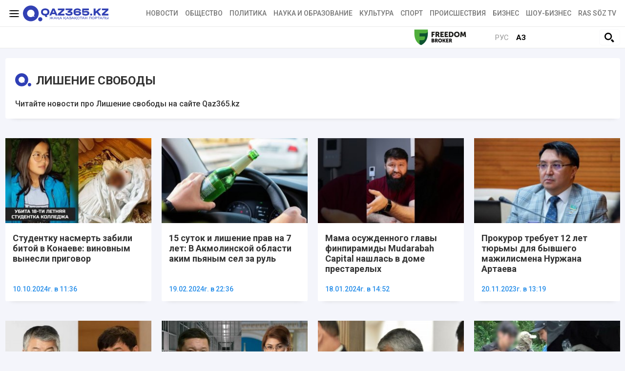

--- FILE ---
content_type: text/html; charset=UTF-8
request_url: https://ru.qaz365.kz/tag/lishenie-svobody/
body_size: 8466
content:
<!DOCTYPE html>
<html lang="ru" prefix="og: http://ogp.me/ns#">
<head >
    <title>Лишение свободы | Qaz365.kz - портал Нового Казахстана</title>
    <meta charset="UTF-8" />
<meta name="description" content="Читайте новости про Лишение свободы на сайте Qaz365.kz" />
<meta name="robots" content="follow, index, max-snippet:-1, max-video-preview:-1, max-image-preview:large" />
<meta property="og:site_name" content="Qaz365.kz" />
<meta property="og:title" content="Qaz365.kz - портал Нового Казахстана" />
<meta property="og:headline" content="Qaz365.kz - портал Нового Казахстана" />
<meta property="og:description" content="Qaz365.kz &ndash; общественно-политическое и информационно-аналитическое интернет-издание, информирующее Вас о важных событиях страны и мира." />
<meta property="og:url" content="https://ru.qaz365.kz/" />
<meta property="og:image" content="https://ru.qaz365.kz/build/images/default.jpg" />
<meta property="og:type" content="website" />
<meta property="og:locale" content="ru_RU" />

    <link rel="canonical" href="https://ru.qaz365.kz/tag/lishenie-svobody/"/>

    

    <link rel="apple-touch-icon" sizes="57x57" href="/build/favicons/apple-icon-57x57.png">
    <link rel="apple-touch-icon" sizes="60x60" href="/build/favicons/apple-icon-60x60.png">
    <link rel="apple-touch-icon" sizes="72x72" href="/build/favicons/apple-icon-72x72.png">
    <link rel="apple-touch-icon" sizes="76x76" href="/build/favicons/apple-icon-76x76.png">
    <link rel="apple-touch-icon" sizes="114x114" href="/build/favicons/apple-icon-114x114.png">
    <link rel="apple-touch-icon" sizes="120x120" href="/build/favicons/apple-icon-120x120.png">
    <link rel="apple-touch-icon" sizes="144x144" href="/build/favicons/apple-icon-144x144.png">
    <link rel="apple-touch-icon" sizes="152x152" href="/build/favicons/apple-icon-152x152.png">
    <link rel="apple-touch-icon" sizes="180x180" href="/build/favicons/apple-icon-180x180.png">
    <link rel="icon" type="image/png" sizes="192x192"  href="/build/favicons/android-icon-192x192.png">
    <link rel="icon" type="image/png" sizes="32x32" href="/build/favicons/favicon-32x32.png">
    <link rel="icon" type="image/png" sizes="96x96" href="/build/favicons/favicon-96x96.png">
    <link rel="icon" type="image/png" sizes="16x16" href="/build/favicons/favicon-16x16.png">
    <link rel="manifest" href="/build/favicons/manifest.json">
    <meta name="msapplication-TileColor" content="#ffffff">
    <meta name="msapplication-TileImage" content="/build/favicons/ms-icon-144x144.png">
    <meta name="theme-color" content="#ffffff">

    <meta name="viewport" content="width=device-width, initial-scale=1, shrink-to-fit=no">
    <meta name="google-site-verification" content="MWe34ciauSCHTLb8VyuC4f9siOY54ARYQxcyHYAoTWg" />
    
    <!-- Google tag (gtag.js) -->
<script async src="https://www.googletagmanager.com/gtag/js?id=G-7TDHHTPYBX"></script>
<script>
    window.dataLayer = window.dataLayer || [];
    function gtag(){dataLayer.push(arguments);}
    gtag('js', new Date());

    gtag('config', 'G-7TDHHTPYBX');
</script>    <!-- Yandex.Metrika counter -->
<script type="text/javascript" >
    (function(m,e,t,r,i,k,a){m[i]=m[i]||function(){(m[i].a=m[i].a||[]).push(arguments)};
        m[i].l=1*new Date();
        for (var j = 0; j < document.scripts.length; j++) {if (document.scripts[j].src === r) { return; }}
        k=e.createElement(t),a=e.getElementsByTagName(t)[0],k.async=1,k.src=r,a.parentNode.insertBefore(k,a)})
    (window, document, "script", "https://mc.yandex.ru/metrika/tag.js", "ym");

    ym(90662663, "init", {
        clickmap:true,
        trackLinks:true,
        accurateTrackBounce:true
    });
</script>
<noscript><div><img src="https://mc.yandex.ru/watch/90662663" style="position:absolute; left:-9999px;" alt="" /></div></noscript>
<!-- /Yandex.Metrika counter -->

<!--LiveInternet counter-->
<script>
    new Image().src = "https://counter.yadro.ru/hit?r"+
        escape(document.referrer)+((typeof(screen)=="undefined")?"":
            ";s"+screen.width+"*"+screen.height+"*"+(screen.colorDepth?
                screen.colorDepth:screen.pixelDepth))+";u"+escape(document.URL)+
        ";h"+escape(document.title.substring(0,150))+
        ";"+Math.random();</script>
<!--/LiveInternet-->
                <link rel="stylesheet" href="/build/app.575afd82.css">
        <script charset="UTF-8" src="//web.webpushs.com/js/push/af34942c3c3e1dcc3dbba8effa59d08b_1.js" defer></script>
        <link href="/custom.css?1767943135" type="text/css" rel="stylesheet"/>
        <!--В <head> сайта один раз добавьте код загрузчика-->
        <script>window.yaContextCb = window.yaContextCb || []</script>
        <script src="https://yandex.ru/ads/system/context.js" defer></script>

    

    <link rel="stylesheet" href="/build/news.ef1382c7.css">

            <script type="application/ld+json">{"@context":"https:\/\/schema.org","@type":"WebSite","@id":"https:\/\/ru.qaz365.kz\/#website","url":"https:\/\/ru.qaz365.kz\/","name":"\u041b\u0438\u0448\u0435\u043d\u0438\u0435 \u0441\u0432\u043e\u0431\u043e\u0434\u044b | Qaz365.kz - \u043f\u043e\u0440\u0442\u0430\u043b \u041d\u043e\u0432\u043e\u0433\u043e \u041a\u0430\u0437\u0430\u0445\u0441\u0442\u0430\u043d\u0430","potentialAction":{"@type":"SearchAction","target":"https:\/\/ru.qaz365.kz\/search\/?search_text={search_term_string}","query-input":"required name=search_term_string"}}</script>
        <script type="application/ld+json">{"@context":"https:\/\/schema.org","@type":"Organization","@id":"https:\/\/ru.qaz365.kz\/#organization","name":"Ru.qaz365.kz","email":"info@ru.qaz365.kz","url":"https:\/\/ru.qaz365.kz\/","sameAs":[],"address":{"@type":"PostalAddress","streetAddress":"\u0443\u043b. \u0422\u043e\u0440\u0430\u0439\u0493\u044b\u0440\u043e\u0432 19 \u0430","addressLocality":"\u0433. \u0410\u043b\u043c\u0430\u0442\u044b","addressRegion":"\u0433. \u0410\u043b\u043c\u0430\u0442\u044b","postalCode":"010000","addressCountry":{"@type":"Country","name":"KZ"}},"contactPoint":{"@type":"ContactPoint","telephone":"+7 (701) 9440263","contactType":"technical support"},"logo":{"@type":"ImageObject","url":"https:\/\/ru.qaz365.kz\/build\/images\/qazlogo.png","width":600,"height":110}}</script>
    
                <link rel="preconnect" href="https://fonts.googleapis.com">
    <link rel="preconnect" href="https://fonts.gstatic.com" crossorigin>
    <link href="https://fonts.googleapis.com/css2?family=Roboto:ital,wght@0,400;0,500;0,700;1,400;1,500;1,700&display=swap" rel="stylesheet">
</head>
<body class="">
<header class="header">
    <div class=" --border-bottom">
        <div class="container ">
            <div class="row xl-pt-10 xl-pb-10">
                <div class="col-xl-3 d-flex align-items-center">
                    <a class="menu-bars d-block" title="Меню сайта"
                       onclick="document.getElementById('offCanvasLeftOverlap').classList.add('is-open');document.getElementById('js-off-canvas-overlay').classList.add('is-visible');"

                    ><i><span></span><span></span><span></span></i></a>
                    <a href="/" class="d-block"><img
                                src="/uploads/365-logo.svg"
                                alt="Qaz365.kz логотип"
                                width="175"
                                height="33"
                        ></a>
                </div>
                <div class="col-xl-9 d-flex align-items-center justify-content-end">
                    <nav class="navbar navbar-expand-lg navbar-light ">
    <div class="collapse navbar-collapse" id="navbarSupportedContent">
        <ul class="navbar-nav me-auto mb-2 mb-lg-0">
                            <li class="nav-item d-flex align-items-center justify-content-center">
                    <a class="nav-link xl-pb-0 xl-pt-0 xl-pl-15 nav-link--news "
                                              href="/news/">Новости</a>
                </li>
                            <li class="nav-item d-flex align-items-center justify-content-center">
                    <a class="nav-link xl-pb-0 xl-pt-0 xl-pl-15 nav-link--society "
                                              href="/society/">Общество</a>
                </li>
                            <li class="nav-item d-flex align-items-center justify-content-center">
                    <a class="nav-link xl-pb-0 xl-pt-0 xl-pl-15 nav-link--politics "
                                              href="/politics/">Политика</a>
                </li>
                            <li class="nav-item d-flex align-items-center justify-content-center">
                    <a class="nav-link xl-pb-0 xl-pt-0 xl-pl-15 nav-link--education "
                                              href="/education/">Наука и образование</a>
                </li>
                            <li class="nav-item d-flex align-items-center justify-content-center">
                    <a class="nav-link xl-pb-0 xl-pt-0 xl-pl-15 nav-link--culture "
                                              href="/culture/">Культура</a>
                </li>
                            <li class="nav-item d-flex align-items-center justify-content-center">
                    <a class="nav-link xl-pb-0 xl-pt-0 xl-pl-15 nav-link--sport "
                                              href="/sport/">Спорт</a>
                </li>
                            <li class="nav-item d-flex align-items-center justify-content-center">
                    <a class="nav-link xl-pb-0 xl-pt-0 xl-pl-15 nav-link--incidents "
                                              href="/incidents/">Происшествия</a>
                </li>
                            <li class="nav-item d-flex align-items-center justify-content-center">
                    <a class="nav-link xl-pb-0 xl-pt-0 xl-pl-15 nav-link--business "
                                              href="/business/">Бизнес</a>
                </li>
                        <li class="nav-item d-flex align-items-center justify-content-center">
                <a class="nav-link xl-pb-0 xl-pt-0 xl-pl-15 nav-link--"
                   href="/show-business/">Шоу-бизнес</a>
            </li>
            <li class="nav-item d-flex align-items-center justify-content-center">
                <a class="nav-link xl-pb-0 xl-pt-0 xl-pl-15 nav-link--"
                   href="/tag/video/">Ras söz TV</a>
            </li>
        </ul>
    </div>
</nav>
                    </div>            </div>
        </div>
    </div>
    <div class=" --border-bottom">
        <div class="container ">
            <div class="row">
                <div class="col-10 d-flex align-items-center tag-line xl-pt-10 xl-pb-10">
            <div class="head-adv">
                <a href="https://fbroker.kz/ru?utm_source=qaz365.kz&utm_medium=banner&utm_campaign=PR_2025" target="_blank" rel="nofollow"><img src="/frbr.jpg" alt="Freedom Broker" title="Freedom Broker" height="33" width="107"></a>
        </div>
</div>                <div class="col-2 d-flex justify-content-center align-items-center">
                    <div class="languages  d-flex justify-content-center align-items-center w-50">
                        <a href="" class="languages__link languages__link--active border-left xl-pl-10">Рус</a>
                        <a href="https://qaz365.kz/" class="languages__link xl-mr-10">Қаз</a>
                    </div>
                    <div class="w-50 text-right">
                                                <button type="button" class="btn btn-outline-light" data-bs-toggle="modal"
                                data-bs-target="#searchPopupModal">
                            <img src="/build/images/617e5803be2ba82be4c758dc_iconmonstr-magnifier-3.svg"
                                 alt="Поиск по сайту"
                                 width="20"
                                 height="20"
                            >
                        </button>
                                                                    </div>
                </div>
            </div>

        </div>
    </div>
</header>
<div class="off-canvas position-left" id="offCanvasLeftOverlap">
    <div class="d-flex justify-content-between align-items-center xl-mt-20">
        <div>
        </div>
        <div class="close-button text-center"
             onclick="document.getElementById('offCanvasLeftOverlap').classList.remove('is-open');document.getElementById('js-off-canvas-overlay').classList.remove('is-visible');"
        >
            <span>×</span>
        </div>
    </div>


    <form role="search" method="get" action="/search/" id="sidebarForm"
          class="xl-mt-20 xl-mb-20">
        <input class="searchInput" type="text" name="search_text" autocomplete="off" placeholder="Поиск по сайту"
               title="Поиск">
        <button class="searchBtn" type="button" form="searchModalInput2" title="Пойск по сайту"
                onclick="document.getElementById('sidebarForm').submit();">
            <svg version="1.1" id="Capa_1" xmlns="http://www.w3.org/2000/svg" xmlns:xlink="http://www.w3.org/1999/xlink"
                 x="0px" y="0px" viewBox="0 0 192.904 192.904" style="enable-background:new 0 0 192.904 192.904;"
                 xml:space="preserve">
<path d="M190.707,180.101l-47.078-47.077c11.702-14.072,18.752-32.142,18.752-51.831C162.381,36.423,125.959,0,81.191,0
	C36.422,0,0,36.423,0,81.193c0,44.767,36.422,81.187,81.191,81.187c19.688,0,37.759-7.049,51.831-18.751l47.079,47.078
	c1.464,1.465,3.384,2.197,5.303,2.197c1.919,0,3.839-0.732,5.304-2.197C193.637,187.778,193.637,183.03,190.707,180.101z M15,81.193
	C15,44.694,44.693,15,81.191,15c36.497,0,66.189,29.694,66.189,66.193c0,36.496-29.692,66.187-66.189,66.187
	C44.693,147.38,15,117.689,15,81.193z"></path>
                <g>
                </g>
                <g>
                </g>
                <g>
                </g>
                <g>
                </g>
                <g>
                </g>
                <g>
                </g>
                <g>
                </g>
                <g>
                </g>
                <g>
                </g>
                <g>
                </g>
                <g>
                </g>
                <g>
                </g>
                <g>
                </g>
                <g>
                </g>
                <g>
                </g>
</svg>
        </button>
    </form>


    <ul class="vertical menu align-center side-menu xl-ml-0 xl-pl-0 xs-pl-0">
                            <li class="menu-item"><a
                        href="/news/">Новости</a></li>
                    <li class="menu-item"><a
                        href="/society/">Общество</a></li>
                    <li class="menu-item"><a
                        href="/politics/">Политика</a></li>
                    <li class="menu-item"><a
                        href="/education/">Наука и образование</a></li>
                    <li class="menu-item"><a
                        href="/culture/">Культура</a></li>
                    <li class="menu-item"><a
                        href="/sport/">Спорт</a></li>
                    <li class="menu-item"><a
                        href="/incidents/">Происшествия</a></li>
                    <li class="menu-item"><a
                        href="/business/">Бизнес</a></li>
                <li class="menu-item"><a
                    href="/show-business/">Шоу-бизнес</a></li>
        <li class="menu-item"><a
                    href="/exchange-rate/">Курс валют</a></li>
        <li class="menu-item"><a
                    href="/weather-forecast/">Прогноз погоды</a></li>
        <li class="menu-item"><a
                    href="/baspanaly-bol/">Баспаналы бол!</a></li>
        <li class="menu-item"><a
                    href="/finansovaya-gramotnost/">Финансовая грамотность</a></li>
        <li class="menu-item"><a
                    href="/meditsina/">Медицина</a></li>
        <li class="menu-item"><a
                    href="/zakon-i-poryadok/">Закон и порядок</a></li>
        <li class="menu-item"><a
                    href="/ekonomika/">Экономика</a></li>
    </ul>

    <ul class="side-menu side-menu2 xl-mt-20 xl-pl-0 xs-pl-0">
        <li id="menu-item-22" class="menu-item menu-item-type-post_type menu-item-object-page menu-item-22"><a
                    href="/page/about/">О редакции</a></li>
        <li id="menu-item-21" class="menu-item menu-item-type-post_type menu-item-object-page menu-item-21"><a
                    href="/page/contacts/">Контакты</a></li>
        <li id="menu-item-23"
            class="menu-item menu-item-type-post_type menu-item-object-page menu-item-privacy-policy menu-item-23"><a
                    href="/page/rules/">Правила поведения</a></li>
        <li id="menu-item-24" class="menu-item menu-item-type-post_type menu-item-object-page menu-item-24"><a
                    href="/page/reklama/">Реклама на сайте</a></li>
    </ul>

    
                                                                                                                                                                                                                                                                                                                                    </div>
<div class="js-off-canvas-overlay is-overlay-fixed" id="js-off-canvas-overlay"
     onclick="document.getElementById('offCanvasLeftOverlap').classList.remove('is-open');document.getElementById('js-off-canvas-overlay').classList.remove('is-visible');"
></div>
    <section class="news-category xl-pt-20">
        <div class="container">

            <div class="news-description ">
                <div class="heading d-flex align-items-center ">
                    <h1 class="heading__title xl-pl-10">Лишение свободы</h1>
                </div>
                                    <div class="news-description__text">Читайте новости про Лишение свободы на сайте Qaz365.kz</div>
                            </div>

                            <div class="row">
                                            <div class="col-xl-3 news xl-mb-40">
                            <div class="news__wrapper">
                                <a href="https://ru.qaz365.kz/incidents/8821-studentku-nasmert-zabili-bitoi-v-konaeve-vinovnym-vynesli-prigovor-k-17-godam-lisheniia-svobody/"
                                   class="d-block"><img src="https://ru.qaz365.kz/cache/imagine/300x175/uploads/news/2024/10/10/670779d05fbd0944736134.jpg" alt="Студентку насмерть забили битой в Конаеве: виновным вынесли приговор"
                                                        class="news__image xl-mb-10"></a>
                                <div class="news__block xl-p-15 xl-pt-10 d-flex flex-column align-content-between justify-content-between">
                                    <a href="https://ru.qaz365.kz/incidents/8821-studentku-nasmert-zabili-bitoi-v-konaeve-vinovnym-vynesli-prigovor-k-17-godam-lisheniia-svobody/"
                                       class="news__link d-block">Студентку насмерть забили битой в Конаеве: виновным вынесли приговор</a>

                                    <div class="news-infod">
                                        <span class="news__date xl-mr-10"
                                          title="2024-10-10T12:36:00+06:00">10.10.2024г.  в 11:36</span>
                                    </div>
                                </div>
                            </div>
                        </div>
                                            <div class="col-xl-3 news xl-mb-40">
                            <div class="news__wrapper">
                                <a href="https://ru.qaz365.kz/incidents/5387-akim-arestovan-i-lishen-prav-za-pianoe-vozhdenie-v-akmolinskoi-oblasti/"
                                   class="d-block"><img src="https://ru.qaz365.kz/cache/imagine/300x175/uploads/news/2024/02/19/65d39268c2a8a957955198.jpeg" alt="15 суток и лишение прав на 7 лет: В Акмолинской области аким пьяным сел за руль"
                                                        class="news__image xl-mb-10"></a>
                                <div class="news__block xl-p-15 xl-pt-10 d-flex flex-column align-content-between justify-content-between">
                                    <a href="https://ru.qaz365.kz/incidents/5387-akim-arestovan-i-lishen-prav-za-pianoe-vozhdenie-v-akmolinskoi-oblasti/"
                                       class="news__link d-block">15 суток и лишение прав на 7 лет: В Акмолинской области аким пьяным сел за руль</a>

                                    <div class="news-infod">
                                        <span class="news__date xl-mr-10"
                                          title="2024-02-19T23:36:00+06:00">19.02.2024г.  в 22:36</span>
                                    </div>
                                </div>
                            </div>
                        </div>
                                            <div class="col-xl-3 news xl-mb-40">
                            <div class="news__wrapper">
                                <a href="https://ru.qaz365.kz/society/4909-mama-osuzhdennogo-glavy-finpiramidy-mudarabah-capital-nashlas-v-dome-prestarelykh/"
                                   class="d-block"><img src="https://ru.qaz365.kz/cache/imagine/300x175/uploads/news/2024/01/18/65a8f4a0c1523969518589.jpg" alt="Мама осужденного главы финпирамиды Mudarabah Capital нашлась в доме престарелых"
                                                        class="news__image xl-mb-10"></a>
                                <div class="news__block xl-p-15 xl-pt-10 d-flex flex-column align-content-between justify-content-between">
                                    <a href="https://ru.qaz365.kz/society/4909-mama-osuzhdennogo-glavy-finpiramidy-mudarabah-capital-nashlas-v-dome-prestarelykh/"
                                       class="news__link d-block">Мама осужденного главы финпирамиды Mudarabah Capital нашлась в доме престарелых</a>

                                    <div class="news-infod">
                                        <span class="news__date xl-mr-10"
                                          title="2024-01-18T15:52:00+06:00">18.01.2024г.  в 14:52</span>
                                    </div>
                                </div>
                            </div>
                        </div>
                                            <div class="col-xl-3 news xl-mb-40">
                            <div class="news__wrapper">
                                <a href="https://ru.qaz365.kz/news/4147-prokuror-trebuet-12-let-tiurmy-dlia-byvshego-mazhilismena-nurzhana-artaeva/"
                                   class="d-block"><img src="https://ru.qaz365.kz/cache/imagine/300x175/uploads/news/2023/11/20/655b17583e45e343915097.jpg" alt="Прокурор требует 12 лет тюрьмы для бывшего мажилисмена Нуржана Артаева"
                                                        class="news__image xl-mb-10"></a>
                                <div class="news__block xl-p-15 xl-pt-10 d-flex flex-column align-content-between justify-content-between">
                                    <a href="https://ru.qaz365.kz/news/4147-prokuror-trebuet-12-let-tiurmy-dlia-byvshego-mazhilismena-nurzhana-artaeva/"
                                       class="news__link d-block">Прокурор требует 12 лет тюрьмы для бывшего мажилисмена Нуржана Артаева</a>

                                    <div class="news-infod">
                                        <span class="news__date xl-mr-10"
                                          title="2023-11-20T14:19:00+06:00">20.11.2023г.  в 13:19</span>
                                    </div>
                                </div>
                            </div>
                        </div>
                                            <div class="col-xl-3 news xl-mb-40">
                            <div class="news__wrapper">
                                <a href="https://ru.qaz365.kz/politics/3845-mozhet-li-satybaldy-vyiti-na-svobodu-dosrochno-kak-i-boranbaev/"
                                   class="d-block"><img src="https://ru.qaz365.kz/cache/imagine/300x175/uploads/news/2023/10/26/653a07a78d21c299295105.jpeg" alt="Может ли Сатыбалды выйти на свободу досрочно, как и Боранбаев – ответил Чиндалиев"
                                                        class="news__image xl-mb-10"></a>
                                <div class="news__block xl-p-15 xl-pt-10 d-flex flex-column align-content-between justify-content-between">
                                    <a href="https://ru.qaz365.kz/politics/3845-mozhet-li-satybaldy-vyiti-na-svobodu-dosrochno-kak-i-boranbaev/"
                                       class="news__link d-block">Может ли Сатыбалды выйти на свободу досрочно, как и Боранбаев – ответил Чиндалиев</a>

                                    <div class="news-infod">
                                        <span class="news__date xl-mr-10"
                                          title="2023-10-26T12:30:00+06:00">26.10.2023г.  в 11:30</span>
                                    </div>
                                </div>
                            </div>
                        </div>
                                            <div class="col-xl-3 news xl-mb-40">
                            <div class="news__wrapper">
                                <a href="https://ru.qaz365.kz/politics/3728-aida-balaeva-vyskazalas-pro-zaderzhanie-dumana-mukhametkarima/"
                                   class="d-block"><img src="https://ru.qaz365.kz/cache/imagine/300x175/uploads/news/2023/10/17/652e29c9ee14d002819045.jpg" alt="&quot;Этот человек ждет суда&quot;: Аида Балаева высказалась про задержание Думана Мухаметкарима"
                                                        class="news__image xl-mb-10"></a>
                                <div class="news__block xl-p-15 xl-pt-10 d-flex flex-column align-content-between justify-content-between">
                                    <a href="https://ru.qaz365.kz/politics/3728-aida-balaeva-vyskazalas-pro-zaderzhanie-dumana-mukhametkarima/"
                                       class="news__link d-block">&quot;Этот человек ждет суда&quot;: Аида Балаева высказалась про задержание Думана Мухаметкарима</a>

                                    <div class="news-infod">
                                        <span class="news__date xl-mr-10"
                                          title="2023-10-17T12:29:00+06:00">17.10.2023г.  в 11:29</span>
                                    </div>
                                </div>
                            </div>
                        </div>
                                            <div class="col-xl-3 news xl-mb-40">
                            <div class="news__wrapper">
                                <a href="https://ru.qaz365.kz/news/3276-sud-vynes-reshenie-po-kairatu-boranbaevu/"
                                   class="d-block"><img src="https://ru.qaz365.kz/cache/imagine/300x175/uploads/news/2023/09/15/65044023ce5f0373573934.jpeg" alt="Суд вынес решение по делу Кайрата Боранбаева"
                                                        class="news__image xl-mb-10"></a>
                                <div class="news__block xl-p-15 xl-pt-10 d-flex flex-column align-content-between justify-content-between">
                                    <a href="https://ru.qaz365.kz/news/3276-sud-vynes-reshenie-po-kairatu-boranbaevu/"
                                       class="news__link d-block">Суд вынес решение по делу Кайрата Боранбаева</a>

                                    <div class="news-infod">
                                        <span class="news__date xl-mr-10"
                                          title="2023-09-15T17:22:00+06:00">15.09.2023г.  в 16:22</span>
                                    </div>
                                </div>
                            </div>
                        </div>
                                            <div class="col-xl-3 news xl-mb-40">
                            <div class="news__wrapper">
                                <a href="https://ru.qaz365.kz/news/3046-v-ust-kamenogorske-zaderzhali-19-letnego-kurera-zakladchika/"
                                   class="d-block"><img src="https://ru.qaz365.kz/cache/imagine/300x175/uploads/news/2023/08/31/64f028b99f18c429374310.jpeg" alt="В Усть-Каменогорске задержали 19-летнего курьера-закладчика"
                                                        class="news__image xl-mb-10"></a>
                                <div class="news__block xl-p-15 xl-pt-10 d-flex flex-column align-content-between justify-content-between">
                                    <a href="https://ru.qaz365.kz/news/3046-v-ust-kamenogorske-zaderzhali-19-letnego-kurera-zakladchika/"
                                       class="news__link d-block">В Усть-Каменогорске задержали 19-летнего курьера-закладчика</a>

                                    <div class="news-infod">
                                        <span class="news__date xl-mr-10"
                                          title="2023-08-31T11:39:00+06:00">31.08.2023г.  в 10:39</span>
                                    </div>
                                </div>
                            </div>
                        </div>
                                            <div class="col-xl-3 news xl-mb-40">
                            <div class="news__wrapper">
                                <a href="https://ru.qaz365.kz/news/2490-eks-ministra-kultury-mukhamediuly-prigovorili-k-8-godam-lisheniia-svobody/"
                                   class="d-block"><img src="https://ru.qaz365.kz/cache/imagine/300x175/uploads/news/2023/06/20/6491aa0005c4d255185854.jpeg" alt="Экс-министра культуры Мухамедиулы приговорили к 8 годам лишения свободы"
                                                        class="news__image xl-mb-10"></a>
                                <div class="news__block xl-p-15 xl-pt-10 d-flex flex-column align-content-between justify-content-between">
                                    <a href="https://ru.qaz365.kz/news/2490-eks-ministra-kultury-mukhamediuly-prigovorili-k-8-godam-lisheniia-svobody/"
                                       class="news__link d-block">Экс-министра культуры Мухамедиулы приговорили к 8 годам лишения свободы</a>

                                    <div class="news-infod">
                                        <span class="news__date xl-mr-10"
                                          title="2023-06-20T18:35:00+06:00">20.06.2023г.  в 17:35</span>
                                    </div>
                                </div>
                            </div>
                        </div>
                                            <div class="col-xl-3 news xl-mb-40">
                            <div class="news__wrapper">
                                <a href="https://ru.qaz365.kz/news/2122-masimov-podal-apelliatsiiu-na-prigovor/"
                                   class="d-block"><img src="https://ru.qaz365.kz/cache/imagine/300x175/uploads/news/2023/05/22/646b1767206db125857829.jpg" alt="Масимов подал апелляцию на приговор"
                                                        class="news__image xl-mb-10"></a>
                                <div class="news__block xl-p-15 xl-pt-10 d-flex flex-column align-content-between justify-content-between">
                                    <a href="https://ru.qaz365.kz/news/2122-masimov-podal-apelliatsiiu-na-prigovor/"
                                       class="news__link d-block">Масимов подал апелляцию на приговор</a>

                                    <div class="news-infod">
                                        <span class="news__date xl-mr-10"
                                          title="2023-05-22T13:15:00+06:00">22.05.2023г.  в 12:15</span>
                                    </div>
                                </div>
                            </div>
                        </div>
                                            <div class="col-xl-3 news xl-mb-40">
                            <div class="news__wrapper">
                                <a href="https://ru.qaz365.kz/news/1838-gulmiru-satybaldy-prigovorena-k-semi-godam-lisheniia-svobody/"
                                   class="d-block"><img src="https://ru.qaz365.kz/cache/imagine/300x175/uploads/news/2023/05/04/64533248b5a99615590667.jpg" alt="Гульмира Сатыбалды приговорена к семи годам лишения свободы"
                                                        class="news__image xl-mb-10"></a>
                                <div class="news__block xl-p-15 xl-pt-10 d-flex flex-column align-content-between justify-content-between">
                                    <a href="https://ru.qaz365.kz/news/1838-gulmiru-satybaldy-prigovorena-k-semi-godam-lisheniia-svobody/"
                                       class="news__link d-block">Гульмира Сатыбалды приговорена к семи годам лишения свободы</a>

                                    <div class="news-infod">
                                        <span class="news__date xl-mr-10"
                                          title="2023-05-04T10:15:00+06:00">04.05.2023г.  в 09:15</span>
                                    </div>
                                </div>
                            </div>
                        </div>
                                            <div class="col-xl-3 news xl-mb-40">
                            <div class="news__wrapper">
                                <a href="https://ru.qaz365.kz/news/1167-byvshii-ministr-oborony-prigovoren-k-lisheniiu-svobody/"
                                   class="d-block"><img src="https://ru.qaz365.kz/cache/imagine/300x175/uploads/news/2023/03/09/6409815c8bf26582232831.jpeg" alt="Бывший Министр обороны приговорен к лишению свободы"
                                                        class="news__image xl-mb-10"></a>
                                <div class="news__block xl-p-15 xl-pt-10 d-flex flex-column align-content-between justify-content-between">
                                    <a href="https://ru.qaz365.kz/news/1167-byvshii-ministr-oborony-prigovoren-k-lisheniiu-svobody/"
                                       class="news__link d-block">Бывший Министр обороны приговорен к лишению свободы</a>

                                    <div class="news-infod">
                                        <span class="news__date xl-mr-10"
                                          title="2023-03-09T12:20:00+06:00">09.03.2023г.  в 11:20</span>
                                    </div>
                                </div>
                            </div>
                        </div>
                                            <div class="col-xl-3 news xl-mb-40">
                            <div class="news__wrapper">
                                <a href="https://ru.qaz365.kz/news/993-zhurnalista-abzhanova-vkliuchili-v-spisok-politzakliuchennykh/"
                                   class="d-block"><img src="https://ru.qaz365.kz/cache/imagine/300x175/uploads/news/2023/02/22/63f5e7892ee7b271161051.jpg" alt="Журналиста Махамбета Абжана включили в список политзаключенных"
                                                        class="news__image xl-mb-10"></a>
                                <div class="news__block xl-p-15 xl-pt-10 d-flex flex-column align-content-between justify-content-between">
                                    <a href="https://ru.qaz365.kz/news/993-zhurnalista-abzhanova-vkliuchili-v-spisok-politzakliuchennykh/"
                                       class="news__link d-block">Журналиста Махамбета Абжана включили в список политзаключенных</a>

                                    <div class="news-infod">
                                        <span class="news__date xl-mr-10"
                                          title="2023-02-22T16:05:00+06:00">22.02.2023г.  в 15:05</span>
                                    </div>
                                </div>
                            </div>
                        </div>
                                            <div class="col-xl-3 news xl-mb-40">
                            <div class="news__wrapper">
                                <a href="https://ru.qaz365.kz/news/779-zhurnalist-makhambet-abzhan-prigovoren-k-9-godam-lisheniia-svobody/"
                                   class="d-block"><img src="https://ru.qaz365.kz/cache/imagine/300x175/uploads/news/2023/02/03/63de0cf12ddd2243654655.jpeg" alt="Махамбет Абжан: Это все заказ Сатыбалды и Антикора"
                                                        class="news__image xl-mb-10"></a>
                                <div class="news__block xl-p-15 xl-pt-10 d-flex flex-column align-content-between justify-content-between">
                                    <a href="https://ru.qaz365.kz/news/779-zhurnalist-makhambet-abzhan-prigovoren-k-9-godam-lisheniia-svobody/"
                                       class="news__link d-block">Махамбет Абжан: Это все заказ Сатыбалды и Антикора</a>

                                    <div class="news-infod">
                                        <span class="news__date xl-mr-10"
                                          title="2023-02-03T17:59:00+06:00">03.02.2023г.  в 16:59</span>
                                    </div>
                                </div>
                            </div>
                        </div>
                                            <div class="col-xl-3 news xl-mb-40">
                            <div class="news__wrapper">
                                <a href="https://ru.qaz365.kz/society/533-est-element-nepriiazni-so-storony-rukovodstva-afm-kozachkov-dal-interviu-iz-sizo/"
                                   class="d-block"><img src="https://ru.qaz365.kz/cache/imagine/300x175/uploads/news/2023/01/13/63c0eb8bcf334577485311.jpeg" alt="Это инструмент давления – задержанный Козачков дал интервью из СИЗО"
                                                        class="news__image xl-mb-10"></a>
                                <div class="news__block xl-p-15 xl-pt-10 d-flex flex-column align-content-between justify-content-between">
                                    <a href="https://ru.qaz365.kz/society/533-est-element-nepriiazni-so-storony-rukovodstva-afm-kozachkov-dal-interviu-iz-sizo/"
                                       class="news__link d-block">Это инструмент давления – задержанный Козачков дал интервью из СИЗО</a>

                                    <div class="news-infod">
                                        <span class="news__date xl-mr-10"
                                          title="2023-01-13T11:30:00+06:00">13.01.2023г.  в 10:30</span>
                                    </div>
                                </div>
                            </div>
                        </div>
                                            <div class="col-xl-3 news xl-mb-40">
                            <div class="news__wrapper">
                                <a href="https://ru.qaz365.kz/news/110-kazakhstanskii-pensioner-khranil-narkotiki/"
                                   class="d-block"><img src="https://ru.qaz365.kz/cache/imagine/300x175/uploads/news/2022/11/10/636cc40491eab417654353.jpg" alt="Казахстанский пенсионер хранил наркотики"
                                                        class="news__image xl-mb-10"></a>
                                <div class="news__block xl-p-15 xl-pt-10 d-flex flex-column align-content-between justify-content-between">
                                    <a href="https://ru.qaz365.kz/news/110-kazakhstanskii-pensioner-khranil-narkotiki/"
                                       class="news__link d-block">Казахстанский пенсионер хранил наркотики</a>

                                    <div class="news-infod">
                                        <span class="news__date xl-mr-10"
                                          title="2022-11-10T14:54:00+06:00">10.11.2022г.  в 13:54</span>
                                    </div>
                                </div>
                            </div>
                        </div>
                                    </div>
                <div class="d-block pull-center xs-mt-20 xs-mb-20">
                    
                </div>
                    </div>
    </section>
<footer class="footer xl-pt-20 xl-pb-40">
    <div class="container">
        <div class="row">
            <div class="col-xl-5">
                <div class="copyright xl-mb-20 xl-pr-20">
                    &copy;2026. Все права защищены. <br/>
                    Информационное агентство  "Qaz365.kz"
                </div>
                <div class="copyright xl-pr-20">
                    <p>Свидетельство о постановке на учет периодического печатного издания, информационного агентства и сетевого издания №KZ17VPY00057729 от 28.10.2022 г. Выдано Комитетом информации Министерства информации и общественного развития Республики Казахстан.</p>
                </div>
            </div>
            <div class="col-xl-7">
                <div class="row">
                    <div class="col-xl-3">
                        <div class="menu">
    <h3 class="footer__title xl-mb-10">Рубрики</h3>

    <ul class="menu-list">
                    <li class="menu-item">
                <a href="/news/" class="menu-item__link">Новости</a>
            </li>
                    <li class="menu-item">
                <a href="/society/" class="menu-item__link">Общество</a>
            </li>
                    <li class="menu-item">
                <a href="/politics/" class="menu-item__link">Политика</a>
            </li>
                    <li class="menu-item">
                <a href="/education/" class="menu-item__link">Наука и образование</a>
            </li>
                    <li class="menu-item">
                <a href="/culture/" class="menu-item__link">Культура</a>
            </li>
                    <li class="menu-item">
                <a href="/sport/" class="menu-item__link">Спорт</a>
            </li>
                    <li class="menu-item">
                <a href="/incidents/" class="menu-item__link">Происшествия</a>
            </li>
                    <li class="menu-item">
                <a href="/business/" class="menu-item__link">Бизнес</a>
            </li>
            </ul>
</div>
                    </div>
                    <div class="col-xl-4">
                        <div class="menu">
                            <h3 class="footer__title xl-mb-10">Редакция</h3>

                            <ul class="menu-list">
                                <li class="menu-item">
                                    <a href="/page/about/"
                                       class="menu-item__link">О редакции</a>
                                </li>
                                <li class="menu-item">
                                    <a href="/page/editors-privacy/"
                                       class="menu-item__link">Политика редакции</a>
                                </li>
                                <li class="menu-item">
                                    <a href="/page/rules/"
                                       class="menu-item__link">Правила поведения</a>
                                </li>
                                <li class="menu-item">
                                    <a href="https://qaz365.kz/adv2026.pdf"
                                       class="menu-item__link">Реклама на сайте</a>
                                </li>
                                <li class="menu-item">
                                    <a href="/page/contacts/"
                                       class="menu-item__link">Контакты</a>
                                </li>
                            </ul>
                        </div>
                    </div>
                    <div class="col-xl-5">
                        <h3 class="footer__title xl-mb-20">Мы в социальных сетях</h3>

                        <div class="footer-social">
                            <a href="https://www.facebook.com/qaz365kz/" class="xl-p-10 xl-pl-0">
                                <img src="/build/images/6183c2e7541d5d6ceae8a2d9_fb-liter.svg"
                                     width="21"
                                     class="icon"
                                     alt="fb"></a>
                            <a href="https://www.instagram.com/qaz365.kz/" class="xl-p-10 ">
                                <img src="/build/images/6183c2e7421dc448aa547f02_insta-liter.svg"
                                     width="21"
                                     class="icon"
                                     alt="insta"></a>
                            <a href="https://www.tiktok.com/@qaz365kz" class="xl-p-10 ">
                                <img src="/tiktok-logo.svg"
                                     width="21"
                                     class="icon"
                                     alt="insta"></a>
                            <a href="https://www.youtube.com/@qaz365kz" class="xl-p-10 ">
                                <img src="/build/images/6183c2e7e5841015eee342d0_youtube-liter.svg"
                                     width="21"
                                     class="icon"
                                     alt="insta"></a>
                            <a href="https://t.me/qaz365kz" class="xl-p-10 ">
                                <img src="/build/images/6183c2e72582de49d73c1f72_telegram-liter.svg"
                                     width="21"
                                     class="icon"
                                     alt="insta"></a>
                            <a href="tel:+77027812411" class="xl-p-10 ">
                                <img src="/build/images/6183c2e7d889ebe73e4bfe78_phone-liter.svg"
                                     width="21"
                                     class="icon"
                                     alt="insta"></a>
                            <!--LiveInternet logo--><a href="https://www.liveinternet.ru/click"
                                                       target="_blank"><img src="https://counter.yadro.ru/logo?45.11"
                                                                            title="LiveInternet"
                                                                            alt="" style="border:0" width="31" height="31"/></a><!--/LiveInternet-->
                        </div>
                        <script>
                            window.yaContextCb.push(() => {
                                Ya.Context.AdvManager.render({
                                    "blockId": "R-A-2316892-7",
                                    "type": "floorAd",
                                    "platform": "touch"
                                })
                            })
                        </script>
                    </div>
                            <iframe title="Baribar"
                                    src="https://baribar.kz/home.html"
                                    width="0" height="0"
                                    referrerpolicy="origin-when-cross-origin">
                            </iframe>
                </div>
            </div>
        </div>
    </div>
</footer>
<div class="modal fade" id="searchPopupModal" tabindex="-1" aria-hidden="true">
    <div class="modal-dialog modal-lg">
        <div class="modal-content">
            <div class="modal-header">
                <h5 class="modal-title" id="exampleModalLabel">Поиск по сайту</h5>
                <button type="button" class="btn-close" data-bs-dismiss="modal" aria-label="Close"></button>
            </div>
            <div class="modal-body">
                <form class="form" action="/search/">
                    <div class="row g-3 align-items-end">
                        <div class="col-10">
                            <label for="inputSearch" class="form-label">Текст для поиска</label>
                            <input type="text" class="form-control" id="inputSearch" aria-describedby="inputSearchHelp" name="search_text">
                        </div>
                        <div class="col-2">
                            <div class="d-grid gap-2">
                                <button type="submit" class="btn btn- btn-primary">Поиск</button>
                            </div>
                        </div>
                    </div>
                </form>
            </div>
        </div>
    </div>
</div>

        <script src="/build/runtime.2816be4a.js" defer></script><script src="/build/755.6752b871.js" defer></script><script src="/build/138.48081329.js" defer></script><script src="/build/app.5042b699.js" defer></script>


    <script src="/build/news.f58c133d.js" defer></script>
</body>
</html>